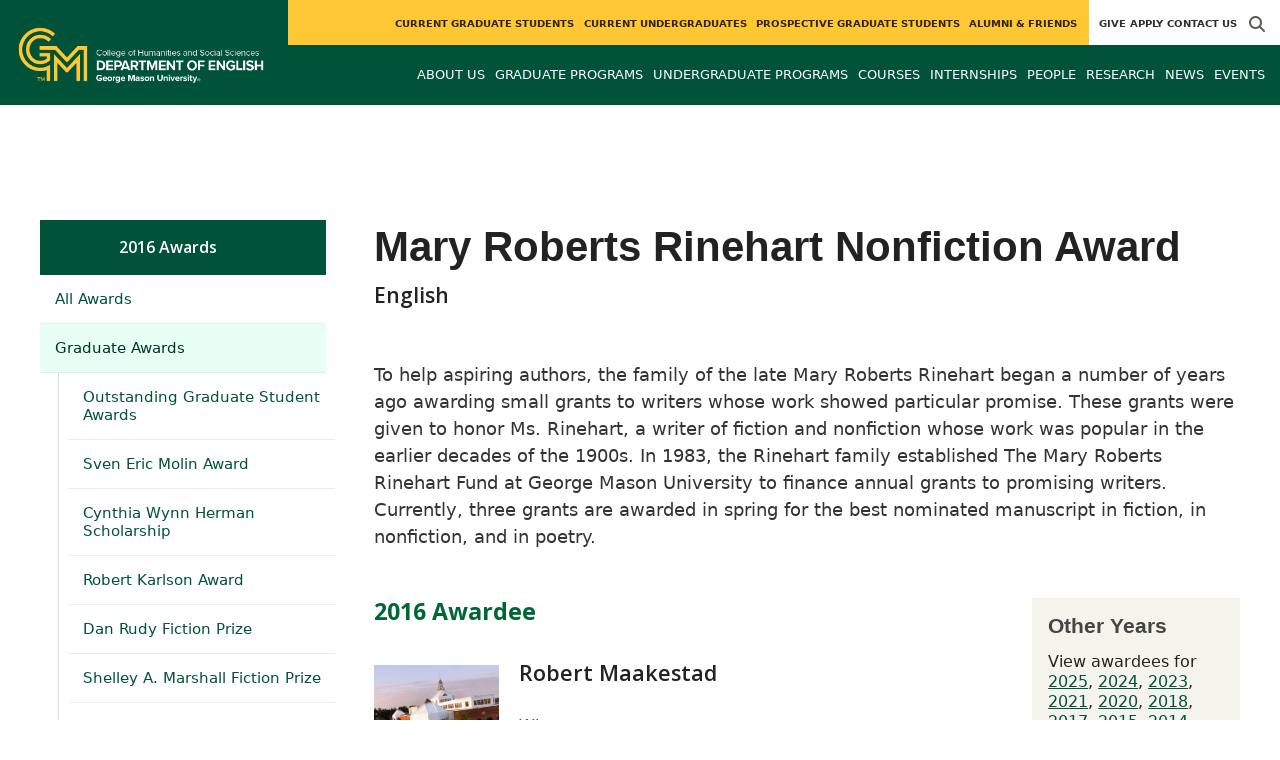

--- FILE ---
content_type: text/html; charset=utf-8
request_url: https://english.gmu.edu/awards/128?year=2016
body_size: 8962
content:
<!DOCTYPE HTML>
<html lang="en">
<head>

  <!--[if lt IE 10]>
  <script src="/assets/html5shiv-printshiv-1d0fe84e9c400d25226fbb100dfc491729804bad9d227815791397a772a6ccdc.js" asynch="true"></script>
  <![endif]-->
  <meta charset="utf-8" />
  <meta http-equiv="X-UA-Compatible" content="IE=edge">
  <!-- <meta http-equiv="X-UA-Compatible" content="IE=edge,chrome=1"> -->
  <meta name="viewport" content="width=device-width,initial-scale=1" />
  


  <link rel="apple-touch-icon" sizes="180x180" href="/apple-touch-icon.png">
  <link rel="icon" type="image/png" sizes="32x32" href="/favicon-32x32.png">
  <link rel="icon" type="image/png" sizes="16x16" href="/favicon-16x16.png">
  <meta name="msapplication-TileColor" content="#da532c">
  <meta name="theme-color" content="#ffffff">


  <!-- *** WEB FONTS *** -->
  <!--[if IE]>
  <link rel='preload' href='https://fonts.googleapis.com/css?family=Istok+Web' rel='stylesheet' as='font'>
  <link rel='preload' href='https://fonts.googleapis.com/css?family=Istok+Web:400italic' rel='stylesheet' as='font'>
  <link rel='preload' href='https://fonts.googleapis.com/css?family=Istok+Web:700' rel='stylesheet' as='font'>
  <link rel='preload' href='https://fonts.googleapis.com/css?family=Istok+Web:700italic' rel='stylesheet' as='font'>
  <![endif]-->

  <link rel="stylesheet" href="/assets/mason2024/application-5f815ddbcc0716290499bb761fe6f7fe8efa809306339fb85d5695ce74b0b19d.css" media="all" />
  <script type="importmap" data-turbo-track="reload">{
  "imports": {
    "application": "/assets/application-4b34addc893d2010defe97321368b6659ffb56145f2829c2b2c4cb0f5eaca21b.js",
    "@hotwired/turbo-rails": "/assets/turbo.min-41b4e28a9fe07bbbf2274d0ba9af26a87ff21f4fdb54a7978df9a6320decb39a.js",
    "@hotwired/stimulus": "/assets/stimulus.min-db071f6abc13bd6dcc6bb5e9ef6cb5b8ac23c9428c059f7e8d602325937dde40.js",
    "@hotwired/stimulus-loading": "/assets/stimulus-loading-9baa52ea3b2eb0f7e14ff9ae46eab356ff4331366fa1dbfe77cc1993bffd48e6.js",
    "bootstrap": "/assets/bootstrap.min-4a21b50fd84e03268f98bedab3c4e191c11e768f52d5eef40e5f824a6564bb19.js",
    "@popperjs/core": "/assets/popper-ad8a553b382f4f6b0a772106f9f399ebcf6cab360d1d8349ee26deeb79b88345.js",
    "admin_application": "/assets/admin_application-aef29384a4a8382c45f792034305dfea7e80546eb0e250a4390bd634185e7b90.js",
    "front_application": "/assets/front_application-0a3ee4b5236c03ebcc2385e290e93e87e17fd1cf486bcb6677b07b9297365fd4.js",
    "clipboard": "/assets/clipboard-12b5490ae96a15145495b9f677e20b8ad098476b49ac1a63582266879a0156e7.js",
    "controllers/application": "/assets/controllers/application-48e8b4d3dfcce7f7f8225f64dfd4717ff1874643325602d9eed09ad17b95cb76.js",
    "controllers/hello_controller": "/assets/controllers/hello_controller-5e545fa92cdc41ea2e6870cfbea018726fae4680ea0a8820832957dbdd46d65f.js",
    "controllers": "/assets/controllers/index-d3bed66b3a37b8fb69ca3314e202b85db13e3b837c8fb5657366f5aadec7c851.js",
    "controllers/search_form_controller": "/assets/controllers/search_form_controller-c1693f6957fe2a29d80628f0d4922eaa4a3043fda6921dc07ca2c1cbd8f0c87a.js",
    "controllers/submit_form_controller": "/assets/controllers/submit_form_controller-c7019c38316d3552c4c3f945bc52decc0b23d701d273cc673dc0c7b7945fe64d.js",
    "controllers/tinymce_controller": "/assets/controllers/tinymce_controller-aaad6dd41a32ba286cfeceb59ca8633f55f4cf7e72d3b43716c80405b33de93b.js"
  }
}</script>
<link rel="modulepreload" href="/assets/application-4b34addc893d2010defe97321368b6659ffb56145f2829c2b2c4cb0f5eaca21b.js">
<link rel="modulepreload" href="/assets/turbo.min-41b4e28a9fe07bbbf2274d0ba9af26a87ff21f4fdb54a7978df9a6320decb39a.js">
<link rel="modulepreload" href="/assets/stimulus.min-db071f6abc13bd6dcc6bb5e9ef6cb5b8ac23c9428c059f7e8d602325937dde40.js">
<link rel="modulepreload" href="/assets/stimulus-loading-9baa52ea3b2eb0f7e14ff9ae46eab356ff4331366fa1dbfe77cc1993bffd48e6.js">
<link rel="modulepreload" href="/assets/bootstrap.min-4a21b50fd84e03268f98bedab3c4e191c11e768f52d5eef40e5f824a6564bb19.js">
<link rel="modulepreload" href="/assets/popper-ad8a553b382f4f6b0a772106f9f399ebcf6cab360d1d8349ee26deeb79b88345.js">
<script src="/assets/es-module-shims.min-f39ec8b2348eca992283040893961fcedcce46c585c1c0071b7ee0f32dd56922.js" async="async" data-turbo-track="reload"></script>
<script type="module">import "application"</script>
  <script type="module">import "front_application"</script>

  <link rel="stylesheet" href="https://cdnjs.cloudflare.com/ajax/libs/OwlCarousel2/2.3.4/assets/owl.carousel.css" integrity="sha512-UTNP5BXLIptsaj5WdKFrkFov94lDx+eBvbKyoe1YAfjeRPC+gT5kyZ10kOHCfNZqEui1sxmqvodNUx3KbuYI/A==" crossorigin="anonymous" referrerpolicy="no-referrer" />

  <script defer src="https://cdnjs.cloudflare.com/ajax/libs/OwlCarousel2/2.3.4/owl.carousel.min.js" integrity="sha512-bPs7Ae6pVvhOSiIcyUClR7/q2OAsRiovw4vAkX+zJbw3ShAeeqezq50RIIcIURq7Oa20rW2n2q+fyXBNcU9lrw==" crossorigin="anonymous" referrerpolicy="no-referrer"></script>

    <!--Make sure this links to analytics-->
        <!-- Google Tag Manager GA4 -->
        <script>(function(w,d,s,l,i){w[l]=w[l]||[];w[l].push({'gtm.start':
                  new Date().getTime(),event:'gtm.js'});var f=d.getElementsByTagName(s)[0],
          j=d.createElement(s),dl=l!='dataLayer'?'&l='+l:'';j.async=true;j.src=
          'https://www.googletagmanager.com/gtm.js?id='+i+dl;f.parentNode.insertBefore(j,f);
        })(window,document,'script','dataLayer','GTM-NH7S278');</script>
        <!-- End Google Tag Manager -->

  <title>English | Mary Roberts Rinehart Nonfiction Award</title>
    <link href="https://english.gmu.edu/awards/128?year=2016" rel="canonical" />
  <link rel="alternate" type="application/atom+xml" title="ATOM" href="/feed" />
  <meta property="fb:app_id" content="308196929201214" />
<meta property="fb:admins" content="545039898" />

<meta property="og:site_name" content="English" />
<meta property="og:url" content="https://english.gmu.edu/awards/128?year=2016" />
<meta property="og:type" content="article" />

<meta property="og:image" content="https://chss.gmu.edu/assets/plaza-statue-512x512-7ea5e31007262e764dec0cb5e6d9a1f04a165ad05aed2b33bd7db4e8ecacd807.png" />



  <meta name="apple-mobile-web-app-capable" content="yes">
</head>

<body id="english">
        <!-- Google Tag Manager GA4 (noscript) -->
      <noscript><iframe src="https://www.googletagmanager.com/ns.html?id=GTM-NH7S278"
                        height="0" width="0" style="display:none;visibility:hidden"></iframe></noscript>
      <!-- End Google Tag Manager (noscript) -->

  <div id="cookies-eu-banner" style="display: none;">
  <div id="cookies-eu-text">We use cookies and similar technologies to improve your website experience and help us understand how you use our website. By continuing to use this website, you consent to the usage of cookies. Learn more about our <a href="https://www.gmu.edu/about-mason/internet-privacy" target="_blank" title="George Mason University Privacy Statement" class="cookies-eu-link">Privacy Statement</a> and <a href="https://www.gmu.edu/cookie-policy" target="_blank" title="George Mason University Cookie Policy" class="cookies-eu-link">Cookie Policy</a>.</div>
  <div id="cookies-eu-link-group">
    <button id="cookies-eu-accept">Agree</button>
    <button id="cookies-eu-reject">Decline Non-Essential Cookies</button>
  </div>
</div>
  

<header id="header-section">
  <nav class="home-nav">
    <div class="container-fluid">

      <div class="row style-group3">
        <div class="col-md-12 absu-nav-cont">
             <a class="navbar-brand" href="/" aria-label="Visit English homepage">
               <span class="logo-back">
                 <img alt="English Logo" class="brandlogo" src="/assets/logos/english-tagline-fc6ed0bb50df17a73522575af68943cc540c786032dc340d4dfc450c33404567.png" />
               </span>
             </a>
          <div id="myNav2" class="overlay2">
            <a class="closebtn2" onclick="closeNav2()" aria-label="close search">&times;</a>
            <div class="overlay-content2">
              <form method="get" action="/searches" role="search">
                <input class="mainsearch" type="text" placeholder="Search" name="searchFor" title="Enter search terms">
              </form>
            </div>
          </div>








        <style>
            @media (min-width: 1200px) and (max-width: 1400px) {
                .style-group3 .absu-nav-cont .navbar-brand .logo-back {
                    width: 18em;
                }
                .style-group3 .absu-nav-cont .navbar-brand .logo-back img {
                    width: 266px;
                    margin-left: 0.5em;
                    top: 17px;
                }
            }
        </style>




        <div class="mobile-comp-container">
          <span class="hbuttonout2" onclick="openNav2()" aria-controls="myNav2"><i class="fa-solid fa-magnifying-glass hbuttons2"></i></span>
          <button id="mobile-burger" class="navbar-toggler" type="button" data-bs-toggle="" data-bs-target="#navbarSupportedContent" aria-controls="navbarSupportedContent" aria-expanded="false" aria-label="Toggle navigation three">
              <i class="fa-solid fa-bars"></i>
          </button>
        </div>
        </div>
          <div class="col-md-12 navbars-tog second-nav" aria-labelledby="audience Site Navigation">
        <ul class="utility-nav-sites">
          <li class="nav-item"><a class="donate nav-link" href="http://advancement.gmu.edu/iss15">Give</a></li>
          <li class="nav-item"><a class="nav-link" href="/apply">Apply</a></li>
          
          <li class="nav-item"><a class="nav-link" href="/contact">Contact Us</a></li>
          
          
            <li class="nav-item search-item2">
              <a class="hbuttonout nav-link" onclick="openNav2()"><i class="fa-solid fa-magnifying-glass hbuttons"></i></a>
            </li>
        </ul>
    <ul class="nav-list-ul">
      <li title="Current Graduate Students" class="nav-item dropdown">
        <a class="nav-link dropdown-toggle" href="/graduate" role="button" aria-expanded="false">
          Current Graduate Students
        </a>
        </li>
      <li title="Current Undergraduates" class="nav-item dropdown">
        <a class="nav-link dropdown-toggle" href="/undergraduate" role="button" aria-expanded="false">
          Current Undergraduates
        </a>
        </li>
      <li title="Prospective Graduate Students" class="nav-item dropdown">
        <a class="nav-link dropdown-toggle" href="/prospective" role="button" aria-expanded="false">
          Prospective Graduate Students
        </a>
        </li>
      <li title="Alumni &amp; Friends" class="nav-item dropdown">
        <a class="nav-link dropdown-toggle" href="/alumni" role="button" aria-expanded="false">
          Alumni &amp; Friends
        </a>
        </li>
    </ul>
  </div>

  <ul class="mobile_second-nav" aria-labelledby="audience ">
    <li title="Current Graduate Students" class="mobile_menu_list_item">
        <a href="/graduate" class="mobile_menu_list_link">Current Graduate Students</a>
    </li>
    <li title="Current Undergraduates" class="mobile_menu_list_item">
        <a href="/undergraduate" class="mobile_menu_list_link">Current Undergraduates</a>
    </li>
    <li title="Prospective Graduate Students" class="mobile_menu_list_item">
        <a href="/prospective" class="mobile_menu_list_link">Prospective Graduate Students</a>
    </li>
    <li title="Alumni &amp; Friends" class="mobile_menu_list_item">
        <a href="/alumni" class="mobile_menu_list_link">Alumni &amp; Friends</a>
    </li>
  </ul>

      

          <div class="col-md-12 navbars-tog first-nav" aria-labelledby="main Site Navigation">
    <ul class="nav-list-ul">
      <li title="About Us" class="nav-item dropdown">
        <a class="nav-link dropdown-toggle" href="https://english.gmu.edu/about-us" role="button" aria-expanded="false">
          About Us
        </a>
          <ul class="dropdown-menu dropdown-menu-end">
                  <li>
                    <a class="dropdown-item" href="https://english.gmu.edu/about-us/illuminate-your-creativity">
                      Illuminate Your Creativity
                    </a>
                  </li>
                  <li>
                    <a class="dropdown-item" href="https://english.gmu.edu/about-us/engage-your-world">
                      Engage Your World
                    </a>
                  </li>
                  <li>
                    <a class="dropdown-item" href="https://english.gmu.edu/about-us/overview">
                      Write Your Future
                    </a>
                  </li>
                  <li>
                    <a class="dropdown-item" href="/masonoutloud">
                      Mason Out Loud
                    </a>
                  </li>
          </ul>
        </li>
      <li title="Graduate Programs" class="nav-item dropdown">
        <a class="nav-link dropdown-toggle" href="https://english.gmu.edu/graduate-programs" role="button" aria-expanded="false">
          Graduate Programs
        </a>
          <ul class="dropdown-menu dropdown-menu-end">
                  <li>
                    <a class="dropdown-item" href="/programs/la-phd-ling">
                      PhD in Linguistics
                    </a>
                  </li>
                  <li>
                    <a class="dropdown-item" href="/programs/la-phd-wrtr">
                      PhD in Writing and Rhetoric
                    </a>
                  </li>
                  <li>
                    <a class="dropdown-item" href="/programs/la-mfa-cw">
                      MFA in Creative Writing
                    </a>
                  </li>
                  <li>
                    <a class="dropdown-item" href="/programs/la-ma-engl">
                      MA in English
                    </a>
                  </li>
                  <li>
                    <a class="dropdown-item" href="https://folklore.gmu.edu/programs/LA-MA-ACEL-ENGL-FLKS">
                      Accelerated MA in English (Concentration in Folklore Studies)
                    </a>
                  </li>
                  <li>
                    <a class="dropdown-item" href="/programs/la-ma-acel-engl">
                      Accelerated MA in English (Concentration in Linguistics)
                    </a>
                  </li>
                  <li>
                    <a class="dropdown-item" href="https://english.gmu.edu/graduate-programs#certificate">
                      Certificates
                    </a>
                  </li>
          </ul>
        </li>
      <li title="Undergraduate Programs" class="nav-item dropdown">
        <a class="nav-link dropdown-toggle" href="https://english.gmu.edu/undergraduate-programs" role="button" aria-expanded="false">
          Undergraduate Programs
        </a>
          <ul class="dropdown-menu dropdown-menu-end">
                  <li>
                    <a class="dropdown-item" href="/programs/la-ba-engl">
                      BA in English
                    </a>
                  </li>
                  <li>
                    <a class="dropdown-item" href="http://creativewriting.gmu.edu/programs/la-bfa-cw">
                      BFA in Creative Writing
                    </a>
                  </li>
                  <li>
                    <a class="dropdown-item" href="https://english.gmu.edu/undergraduate-programs#minor">
                      Minors
                    </a>
                  </li>
                  <li>
                    <a class="dropdown-item" href="http://composition.gmu.edu">
                      Composition Program
                    </a>
                  </li>
          </ul>
        </li>
      <li title="Courses" class="nav-item dropdown">
        <a class="nav-link dropdown-toggle" href="https://english.gmu.edu/course_sections" role="button" aria-expanded="false">
          Courses
        </a>
          <ul class="dropdown-menu dropdown-menu-end">
                  <li>
                    <a class="dropdown-item" href="/course_sections?code=ENGH">
                      English
                    </a>
                  </li>
                  <li>
                    <a class="dropdown-item" href="https://english.gmu.edu/course_sections?term=202170&amp;code=FOLK&amp;term=202170">
                      Folklore
                    </a>
                  </li>
                  <li>
                    <a class="dropdown-item" href="/course_sections?code=LING">
                      Linguistics
                    </a>
                  </li>
          </ul>
        </li>
      <li title="Internships" class="nav-item dropdown">
        <a class="nav-link dropdown-toggle" href="https://english.gmu.edu/internships" role="button" aria-expanded="false">
          Internships
        </a>
          <ul class="dropdown-menu dropdown-menu-end">
                  <li>
                    <a class="dropdown-item" href="https://english.gmu.edu/internships/for-students-seeking-internships">
                      For Students Seeking Internships
                    </a>
                  </li>
                  <li>
                    <a class="dropdown-item" href="https://english.gmu.edu/internships/about-engh-459-504">
                      About ENGH 459/504
                    </a>
                  </li>
                  <li>
                    <a class="dropdown-item" href="https://english.gmu.edu/internships/for-faculty">
                      For Faculty
                    </a>
                  </li>
          </ul>
        </li>
      <li title="People" class="nav-item dropdown">
        <a class="nav-link dropdown-toggle" href="/people" role="button" aria-expanded="false">
          People
        </a>
        </li>
      <li title="Research" class="nav-item dropdown">
        <a class="nav-link dropdown-toggle" href="https://english.gmu.edu/research" role="button" aria-expanded="false">
          Research
        </a>
        </li>
      <li title="News" class="nav-item dropdown">
        <a class="nav-link dropdown-toggle" href="https://english.gmu.edu/articles" role="button" aria-expanded="false">
          News
        </a>
          <ul class="dropdown-menu dropdown-menu-end">
              <li><a class="dropdown-item" aria-label="Accolades Article Listing" href="/articles/category/accolades">Accolades</a></li>
              <li><a class="dropdown-item" aria-label="Alumni News Article Listing" href="/articles/category/alumni-news">Alumni News</a></li>
              <li><a class="dropdown-item" aria-label="Faculty Afoot Article Listing" href="/articles/category/faculty-afoot">Faculty Afoot</a></li>
              <li><a class="dropdown-item" aria-label="Headlines Article Listing" href="/articles/category/headlines">Headlines</a></li>
              <li><a class="dropdown-item" aria-label="In The Media Article Listing" href="/articles/category/in-the-media">In The Media</a></li>
              <li><a class="dropdown-item" aria-label="Publications Article Listing" href="/articles/category/publications">Publications</a></li>
          </ul>
        </li>
      <li title="Events" class="nav-item dropdown">
        <a class="nav-link dropdown-toggle" href="https://english.gmu.edu/events" role="button" aria-expanded="false">
          Events
        </a>
          <ul class="dropdown-menu dropdown-menu-end">
            <li>
              <a class="dropdown-item" href="/events">All Upcoming</a>
            </li>
              <li><a class="dropdown-item" href="/events/past">Past Events</a></li>
              <li><a class="dropdown-item" href="/events/chss"><span>Events on Other Sites</span></a></li>
          </ul>
        </li>
    </ul>
  </div>

  <ul class="mobile_first-nav" aria-labelledby="main ">
    <li title="About Us" class="mobile_menu_list_item">
        <div class="link_and_icon_cont">
          <a href="https://english.gmu.edu/about-us" class="mobile_menu_list_link" style="display:block">About Us</a>
          <i class="fa-solid fa-plus rotate"></i>
        </div>
        <ul class="mobile_submenu_list_cont">
              <li class="mobile_submenu_list_item">
                <a href="https://english.gmu.edu/about-us/illuminate-your-creativity" class="mobile_submenu_list_link">Illuminate Your Creativity</a>
              </li>
              <li class="mobile_submenu_list_item">
                <a href="https://english.gmu.edu/about-us/engage-your-world" class="mobile_submenu_list_link">Engage Your World</a>
              </li>
              <li class="mobile_submenu_list_item">
                <a href="https://english.gmu.edu/about-us/overview" class="mobile_submenu_list_link">Write Your Future</a>
              </li>
              <li class="mobile_submenu_list_item">
                <a href="/masonoutloud" class="mobile_submenu_list_link">Mason Out Loud</a>
              </li>
        </ul>
    </li>
    <li title="Graduate Programs" class="mobile_menu_list_item">
        <div class="link_and_icon_cont">
          <a href="https://english.gmu.edu/graduate-programs" class="mobile_menu_list_link" style="display:block">Graduate Programs</a>
          <i class="fa-solid fa-plus rotate"></i>
        </div>
        <ul class="mobile_submenu_list_cont">
              <li class="mobile_submenu_list_item">
                <a href="/programs/la-phd-ling" class="mobile_submenu_list_link">PhD in Linguistics</a>
              </li>
              <li class="mobile_submenu_list_item">
                <a href="/programs/la-phd-wrtr" class="mobile_submenu_list_link">PhD in Writing and Rhetoric</a>
              </li>
              <li class="mobile_submenu_list_item">
                <a href="/programs/la-mfa-cw" class="mobile_submenu_list_link">MFA in Creative Writing</a>
              </li>
              <li class="mobile_submenu_list_item">
                <a href="/programs/la-ma-engl" class="mobile_submenu_list_link">MA in English</a>
              </li>
              <li class="mobile_submenu_list_item">
                <a href="https://folklore.gmu.edu/programs/LA-MA-ACEL-ENGL-FLKS" class="mobile_submenu_list_link">Accelerated MA in English (Concentration in Folklore Studies)</a>
              </li>
              <li class="mobile_submenu_list_item">
                <a href="/programs/la-ma-acel-engl" class="mobile_submenu_list_link">Accelerated MA in English (Concentration in Linguistics)</a>
              </li>
              <li class="mobile_submenu_list_item">
                <a href="https://english.gmu.edu/graduate-programs#certificate" class="mobile_submenu_list_link">Certificates</a>
              </li>
        </ul>
    </li>
    <li title="Undergraduate Programs" class="mobile_menu_list_item">
        <div class="link_and_icon_cont">
          <a href="https://english.gmu.edu/undergraduate-programs" class="mobile_menu_list_link" style="display:block">Undergraduate Programs</a>
          <i class="fa-solid fa-plus rotate"></i>
        </div>
        <ul class="mobile_submenu_list_cont">
              <li class="mobile_submenu_list_item">
                <a href="/programs/la-ba-engl" class="mobile_submenu_list_link">BA in English</a>
              </li>
              <li class="mobile_submenu_list_item">
                <a href="http://creativewriting.gmu.edu/programs/la-bfa-cw" class="mobile_submenu_list_link">BFA in Creative Writing</a>
              </li>
              <li class="mobile_submenu_list_item">
                <a href="https://english.gmu.edu/undergraduate-programs#minor" class="mobile_submenu_list_link">Minors</a>
              </li>
              <li class="mobile_submenu_list_item">
                <a href="http://composition.gmu.edu" class="mobile_submenu_list_link">Composition Program</a>
              </li>
        </ul>
    </li>
    <li title="Courses" class="mobile_menu_list_item">
        <div class="link_and_icon_cont">
          <a href="https://english.gmu.edu/course_sections" class="mobile_menu_list_link" style="display:block">Courses</a>
          <i class="fa-solid fa-plus rotate"></i>
        </div>
        <ul class="mobile_submenu_list_cont">
              <li class="mobile_submenu_list_item">
                <a href="/course_sections?code=ENGH" class="mobile_submenu_list_link">English</a>
              </li>
              <li class="mobile_submenu_list_item">
                <a href="https://english.gmu.edu/course_sections?term=202170&amp;code=FOLK&amp;term=202170" class="mobile_submenu_list_link">Folklore</a>
              </li>
              <li class="mobile_submenu_list_item">
                <a href="/course_sections?code=LING" class="mobile_submenu_list_link">Linguistics</a>
              </li>
        </ul>
    </li>
    <li title="Internships" class="mobile_menu_list_item">
        <div class="link_and_icon_cont">
          <a href="https://english.gmu.edu/internships" class="mobile_menu_list_link" style="display:block">Internships</a>
          <i class="fa-solid fa-plus rotate"></i>
        </div>
        <ul class="mobile_submenu_list_cont">
              <li class="mobile_submenu_list_item">
                <a href="https://english.gmu.edu/internships/for-students-seeking-internships" class="mobile_submenu_list_link">For Students Seeking Internships</a>
              </li>
              <li class="mobile_submenu_list_item">
                <a href="https://english.gmu.edu/internships/about-engh-459-504" class="mobile_submenu_list_link">About ENGH 459/504</a>
              </li>
              <li class="mobile_submenu_list_item">
                <a href="https://english.gmu.edu/internships/for-faculty" class="mobile_submenu_list_link">For Faculty</a>
              </li>
        </ul>
    </li>
    <li title="People" class="mobile_menu_list_item">
        <a href="/people" class="mobile_menu_list_link">People</a>
    </li>
    <li title="Research" class="mobile_menu_list_item">
        <a href="https://english.gmu.edu/research" class="mobile_menu_list_link">Research</a>
    </li>
    <li title="News" class="mobile_menu_list_item">
        <a href="https://english.gmu.edu/articles" class="mobile_menu_list_link">News</a>
    </li>
    <li title="Events" class="mobile_menu_list_item">
        <a href="https://english.gmu.edu/events" class="mobile_menu_list_link">Events</a>
    </li>
  </ul>

      

        <div class="col-md-12 navbars-tog third-nav">


        </div>
      </div>
    </div>
  </nav>
</header>
  <div id="mySidenav" class="sidenav">
    <button class="close-btn closebtn" id="closeBtn">&times;</button>
    <div class="mobile_menu_list">
        <div class="col-md-12 navbars-tog first-nav" aria-labelledby="main Site Navigation">
    <ul class="nav-list-ul">
      <li title="About Us" class="nav-item dropdown">
        <a class="nav-link dropdown-toggle" href="https://english.gmu.edu/about-us" role="button" aria-expanded="false">
          About Us
        </a>
          <ul class="dropdown-menu dropdown-menu-end">
                  <li>
                    <a class="dropdown-item" href="https://english.gmu.edu/about-us/illuminate-your-creativity">
                      Illuminate Your Creativity
                    </a>
                  </li>
                  <li>
                    <a class="dropdown-item" href="https://english.gmu.edu/about-us/engage-your-world">
                      Engage Your World
                    </a>
                  </li>
                  <li>
                    <a class="dropdown-item" href="https://english.gmu.edu/about-us/overview">
                      Write Your Future
                    </a>
                  </li>
                  <li>
                    <a class="dropdown-item" href="/masonoutloud">
                      Mason Out Loud
                    </a>
                  </li>
          </ul>
        </li>
      <li title="Graduate Programs" class="nav-item dropdown">
        <a class="nav-link dropdown-toggle" href="https://english.gmu.edu/graduate-programs" role="button" aria-expanded="false">
          Graduate Programs
        </a>
          <ul class="dropdown-menu dropdown-menu-end">
                  <li>
                    <a class="dropdown-item" href="/programs/la-phd-ling">
                      PhD in Linguistics
                    </a>
                  </li>
                  <li>
                    <a class="dropdown-item" href="/programs/la-phd-wrtr">
                      PhD in Writing and Rhetoric
                    </a>
                  </li>
                  <li>
                    <a class="dropdown-item" href="/programs/la-mfa-cw">
                      MFA in Creative Writing
                    </a>
                  </li>
                  <li>
                    <a class="dropdown-item" href="/programs/la-ma-engl">
                      MA in English
                    </a>
                  </li>
                  <li>
                    <a class="dropdown-item" href="https://folklore.gmu.edu/programs/LA-MA-ACEL-ENGL-FLKS">
                      Accelerated MA in English (Concentration in Folklore Studies)
                    </a>
                  </li>
                  <li>
                    <a class="dropdown-item" href="/programs/la-ma-acel-engl">
                      Accelerated MA in English (Concentration in Linguistics)
                    </a>
                  </li>
                  <li>
                    <a class="dropdown-item" href="https://english.gmu.edu/graduate-programs#certificate">
                      Certificates
                    </a>
                  </li>
          </ul>
        </li>
      <li title="Undergraduate Programs" class="nav-item dropdown">
        <a class="nav-link dropdown-toggle" href="https://english.gmu.edu/undergraduate-programs" role="button" aria-expanded="false">
          Undergraduate Programs
        </a>
          <ul class="dropdown-menu dropdown-menu-end">
                  <li>
                    <a class="dropdown-item" href="/programs/la-ba-engl">
                      BA in English
                    </a>
                  </li>
                  <li>
                    <a class="dropdown-item" href="http://creativewriting.gmu.edu/programs/la-bfa-cw">
                      BFA in Creative Writing
                    </a>
                  </li>
                  <li>
                    <a class="dropdown-item" href="https://english.gmu.edu/undergraduate-programs#minor">
                      Minors
                    </a>
                  </li>
                  <li>
                    <a class="dropdown-item" href="http://composition.gmu.edu">
                      Composition Program
                    </a>
                  </li>
          </ul>
        </li>
      <li title="Courses" class="nav-item dropdown">
        <a class="nav-link dropdown-toggle" href="https://english.gmu.edu/course_sections" role="button" aria-expanded="false">
          Courses
        </a>
          <ul class="dropdown-menu dropdown-menu-end">
                  <li>
                    <a class="dropdown-item" href="/course_sections?code=ENGH">
                      English
                    </a>
                  </li>
                  <li>
                    <a class="dropdown-item" href="https://english.gmu.edu/course_sections?term=202170&amp;code=FOLK&amp;term=202170">
                      Folklore
                    </a>
                  </li>
                  <li>
                    <a class="dropdown-item" href="/course_sections?code=LING">
                      Linguistics
                    </a>
                  </li>
          </ul>
        </li>
      <li title="Internships" class="nav-item dropdown">
        <a class="nav-link dropdown-toggle" href="https://english.gmu.edu/internships" role="button" aria-expanded="false">
          Internships
        </a>
          <ul class="dropdown-menu dropdown-menu-end">
                  <li>
                    <a class="dropdown-item" href="https://english.gmu.edu/internships/for-students-seeking-internships">
                      For Students Seeking Internships
                    </a>
                  </li>
                  <li>
                    <a class="dropdown-item" href="https://english.gmu.edu/internships/about-engh-459-504">
                      About ENGH 459/504
                    </a>
                  </li>
                  <li>
                    <a class="dropdown-item" href="https://english.gmu.edu/internships/for-faculty">
                      For Faculty
                    </a>
                  </li>
          </ul>
        </li>
      <li title="People" class="nav-item dropdown">
        <a class="nav-link dropdown-toggle" href="/people" role="button" aria-expanded="false">
          People
        </a>
        </li>
      <li title="Research" class="nav-item dropdown">
        <a class="nav-link dropdown-toggle" href="https://english.gmu.edu/research" role="button" aria-expanded="false">
          Research
        </a>
        </li>
      <li title="News" class="nav-item dropdown">
        <a class="nav-link dropdown-toggle" href="https://english.gmu.edu/articles" role="button" aria-expanded="false">
          News
        </a>
          <ul class="dropdown-menu dropdown-menu-end">
              <li><a class="dropdown-item" aria-label="Accolades Article Listing" href="/articles/category/accolades">Accolades</a></li>
              <li><a class="dropdown-item" aria-label="Alumni News Article Listing" href="/articles/category/alumni-news">Alumni News</a></li>
              <li><a class="dropdown-item" aria-label="Faculty Afoot Article Listing" href="/articles/category/faculty-afoot">Faculty Afoot</a></li>
              <li><a class="dropdown-item" aria-label="Headlines Article Listing" href="/articles/category/headlines">Headlines</a></li>
              <li><a class="dropdown-item" aria-label="In The Media Article Listing" href="/articles/category/in-the-media">In The Media</a></li>
              <li><a class="dropdown-item" aria-label="Publications Article Listing" href="/articles/category/publications">Publications</a></li>
          </ul>
        </li>
      <li title="Events" class="nav-item dropdown">
        <a class="nav-link dropdown-toggle" href="https://english.gmu.edu/events" role="button" aria-expanded="false">
          Events
        </a>
          <ul class="dropdown-menu dropdown-menu-end">
            <li>
              <a class="dropdown-item" href="/events">All Upcoming</a>
            </li>
              <li><a class="dropdown-item" href="/events/past">Past Events</a></li>
              <li><a class="dropdown-item" href="/events/chss"><span>Events on Other Sites</span></a></li>
          </ul>
        </li>
    </ul>
  </div>

  <ul class="mobile_first-nav" aria-labelledby="main ">
    <li title="About Us" class="mobile_menu_list_item">
        <div class="link_and_icon_cont">
          <a href="https://english.gmu.edu/about-us" class="mobile_menu_list_link" style="display:block">About Us</a>
          <i class="fa-solid fa-plus rotate"></i>
        </div>
        <ul class="mobile_submenu_list_cont">
              <li class="mobile_submenu_list_item">
                <a href="https://english.gmu.edu/about-us/illuminate-your-creativity" class="mobile_submenu_list_link">Illuminate Your Creativity</a>
              </li>
              <li class="mobile_submenu_list_item">
                <a href="https://english.gmu.edu/about-us/engage-your-world" class="mobile_submenu_list_link">Engage Your World</a>
              </li>
              <li class="mobile_submenu_list_item">
                <a href="https://english.gmu.edu/about-us/overview" class="mobile_submenu_list_link">Write Your Future</a>
              </li>
              <li class="mobile_submenu_list_item">
                <a href="/masonoutloud" class="mobile_submenu_list_link">Mason Out Loud</a>
              </li>
        </ul>
    </li>
    <li title="Graduate Programs" class="mobile_menu_list_item">
        <div class="link_and_icon_cont">
          <a href="https://english.gmu.edu/graduate-programs" class="mobile_menu_list_link" style="display:block">Graduate Programs</a>
          <i class="fa-solid fa-plus rotate"></i>
        </div>
        <ul class="mobile_submenu_list_cont">
              <li class="mobile_submenu_list_item">
                <a href="/programs/la-phd-ling" class="mobile_submenu_list_link">PhD in Linguistics</a>
              </li>
              <li class="mobile_submenu_list_item">
                <a href="/programs/la-phd-wrtr" class="mobile_submenu_list_link">PhD in Writing and Rhetoric</a>
              </li>
              <li class="mobile_submenu_list_item">
                <a href="/programs/la-mfa-cw" class="mobile_submenu_list_link">MFA in Creative Writing</a>
              </li>
              <li class="mobile_submenu_list_item">
                <a href="/programs/la-ma-engl" class="mobile_submenu_list_link">MA in English</a>
              </li>
              <li class="mobile_submenu_list_item">
                <a href="https://folklore.gmu.edu/programs/LA-MA-ACEL-ENGL-FLKS" class="mobile_submenu_list_link">Accelerated MA in English (Concentration in Folklore Studies)</a>
              </li>
              <li class="mobile_submenu_list_item">
                <a href="/programs/la-ma-acel-engl" class="mobile_submenu_list_link">Accelerated MA in English (Concentration in Linguistics)</a>
              </li>
              <li class="mobile_submenu_list_item">
                <a href="https://english.gmu.edu/graduate-programs#certificate" class="mobile_submenu_list_link">Certificates</a>
              </li>
        </ul>
    </li>
    <li title="Undergraduate Programs" class="mobile_menu_list_item">
        <div class="link_and_icon_cont">
          <a href="https://english.gmu.edu/undergraduate-programs" class="mobile_menu_list_link" style="display:block">Undergraduate Programs</a>
          <i class="fa-solid fa-plus rotate"></i>
        </div>
        <ul class="mobile_submenu_list_cont">
              <li class="mobile_submenu_list_item">
                <a href="/programs/la-ba-engl" class="mobile_submenu_list_link">BA in English</a>
              </li>
              <li class="mobile_submenu_list_item">
                <a href="http://creativewriting.gmu.edu/programs/la-bfa-cw" class="mobile_submenu_list_link">BFA in Creative Writing</a>
              </li>
              <li class="mobile_submenu_list_item">
                <a href="https://english.gmu.edu/undergraduate-programs#minor" class="mobile_submenu_list_link">Minors</a>
              </li>
              <li class="mobile_submenu_list_item">
                <a href="http://composition.gmu.edu" class="mobile_submenu_list_link">Composition Program</a>
              </li>
        </ul>
    </li>
    <li title="Courses" class="mobile_menu_list_item">
        <div class="link_and_icon_cont">
          <a href="https://english.gmu.edu/course_sections" class="mobile_menu_list_link" style="display:block">Courses</a>
          <i class="fa-solid fa-plus rotate"></i>
        </div>
        <ul class="mobile_submenu_list_cont">
              <li class="mobile_submenu_list_item">
                <a href="/course_sections?code=ENGH" class="mobile_submenu_list_link">English</a>
              </li>
              <li class="mobile_submenu_list_item">
                <a href="https://english.gmu.edu/course_sections?term=202170&amp;code=FOLK&amp;term=202170" class="mobile_submenu_list_link">Folklore</a>
              </li>
              <li class="mobile_submenu_list_item">
                <a href="/course_sections?code=LING" class="mobile_submenu_list_link">Linguistics</a>
              </li>
        </ul>
    </li>
    <li title="Internships" class="mobile_menu_list_item">
        <div class="link_and_icon_cont">
          <a href="https://english.gmu.edu/internships" class="mobile_menu_list_link" style="display:block">Internships</a>
          <i class="fa-solid fa-plus rotate"></i>
        </div>
        <ul class="mobile_submenu_list_cont">
              <li class="mobile_submenu_list_item">
                <a href="https://english.gmu.edu/internships/for-students-seeking-internships" class="mobile_submenu_list_link">For Students Seeking Internships</a>
              </li>
              <li class="mobile_submenu_list_item">
                <a href="https://english.gmu.edu/internships/about-engh-459-504" class="mobile_submenu_list_link">About ENGH 459/504</a>
              </li>
              <li class="mobile_submenu_list_item">
                <a href="https://english.gmu.edu/internships/for-faculty" class="mobile_submenu_list_link">For Faculty</a>
              </li>
        </ul>
    </li>
    <li title="People" class="mobile_menu_list_item">
        <a href="/people" class="mobile_menu_list_link">People</a>
    </li>
    <li title="Research" class="mobile_menu_list_item">
        <a href="https://english.gmu.edu/research" class="mobile_menu_list_link">Research</a>
    </li>
    <li title="News" class="mobile_menu_list_item">
        <a href="https://english.gmu.edu/articles" class="mobile_menu_list_link">News</a>
    </li>
    <li title="Events" class="mobile_menu_list_item">
        <a href="https://english.gmu.edu/events" class="mobile_menu_list_link">Events</a>
    </li>
  </ul>

      

        <div class="col-md-12 navbars-tog second-nav" aria-labelledby="audience Site Navigation">
        <ul class="utility-nav-sites">
          <li class="nav-item"><a class="donate nav-link" href="http://advancement.gmu.edu/iss15">Give</a></li>
          <li class="nav-item"><a class="nav-link" href="/apply">Apply</a></li>
          
          <li class="nav-item"><a class="nav-link" href="/contact">Contact Us</a></li>
          
          
            <li class="nav-item search-item2">
              <a class="hbuttonout nav-link" onclick="openNav2()"><i class="fa-solid fa-magnifying-glass hbuttons"></i></a>
            </li>
        </ul>
    <ul class="nav-list-ul">
      <li title="Current Graduate Students" class="nav-item dropdown">
        <a class="nav-link dropdown-toggle" href="/graduate" role="button" aria-expanded="false">
          Current Graduate Students
        </a>
        </li>
      <li title="Current Undergraduates" class="nav-item dropdown">
        <a class="nav-link dropdown-toggle" href="/undergraduate" role="button" aria-expanded="false">
          Current Undergraduates
        </a>
        </li>
      <li title="Prospective Graduate Students" class="nav-item dropdown">
        <a class="nav-link dropdown-toggle" href="/prospective" role="button" aria-expanded="false">
          Prospective Graduate Students
        </a>
        </li>
      <li title="Alumni &amp; Friends" class="nav-item dropdown">
        <a class="nav-link dropdown-toggle" href="/alumni" role="button" aria-expanded="false">
          Alumni &amp; Friends
        </a>
        </li>
    </ul>
  </div>

  <ul class="mobile_second-nav" aria-labelledby="audience ">
    <li title="Current Graduate Students" class="mobile_menu_list_item">
        <a href="/graduate" class="mobile_menu_list_link">Current Graduate Students</a>
    </li>
    <li title="Current Undergraduates" class="mobile_menu_list_item">
        <a href="/undergraduate" class="mobile_menu_list_link">Current Undergraduates</a>
    </li>
    <li title="Prospective Graduate Students" class="mobile_menu_list_item">
        <a href="/prospective" class="mobile_menu_list_link">Prospective Graduate Students</a>
    </li>
    <li title="Alumni &amp; Friends" class="mobile_menu_list_item">
        <a href="/alumni" class="mobile_menu_list_link">Alumni &amp; Friends</a>
    </li>
  </ul>

      

      <ul class="mobile_menu_list_utility">
        <li class="nav-item"><a class="donate nav-link" href="http://advancement.gmu.edu/iss15">Give</a></li>
        <li class="nav-item"><a class="nav-link" href="/apply">Apply</a></li>
        
        <li class="nav-item"><a class="nav-link" href="/contact">Contact Us</a></li>
        
      </ul>
    </div>
  </div>

      <div class="main-container" id="top-container">
        <div class="wrapper clearfix" role="main">
           
          <section id="mainContent">
	
	<nav id="section-nav">

  <div>
    <a class="tab" href="/awards?year=2016">2016 Awards</a>

    <button class="btn sidenav_button" type="button" data-bs-toggle="collapse" data-bs-target="#sidenav" aria-expanded="false" aria-controls="sidenav" aria-label="toggle-sidenav">
      <i class="fa-solid fa-chevron-down rotate2"></i>
    </button>
  </div>


  <div class="collapse" id="collapse_sidenav">
    <ul id="article-type" class="adaptive-nav">
      <li class="tab">
        <a class="sidebar_link" href="/awards?year=2016"><span>All Awards</span></a>
      </li>
        <li class="tab active">
          <a class="sidebar_link" href="/awards?classification=graduate&amp;year=2016"><span>Graduate Awards</span></a>
          <ul class="sub_sidenav_ul">
              <li class="tab">
                <a href="/awards/91?year=2016"><span>Outstanding Graduate Student Awards</span></a>
              </li>
              <li class="tab">
                <a href="/awards/85?year=2016"><span>Sven Eric Molin Award</span></a>
              </li>
              <li class="tab">
                <a href="/awards/89?year=2016"><span>Cynthia Wynn Herman Scholarship</span></a>
              </li>
              <li class="tab">
                <a href="/awards/81?year=2016"><span>Robert Karlson Award</span></a>
              </li>
              <li class="tab">
                <a href="/awards/125?year=2016"><span>Dan Rudy Fiction Prize</span></a>
              </li>
              <li class="tab">
                <a href="/awards/126?year=2016"><span>Shelley A. Marshall Fiction Prize</span></a>
              </li>
              <li class="tab">
                <a href="/awards/127?year=2016"><span>Mary Roberts Rinehart Fiction Award</span></a>
              </li>
              <li class="tab active">
                <a href="/awards/128?year=2016"><span>Mary Roberts Rinehart Nonfiction Award</span></a>
              </li>
              <li class="tab">
                <a href="/awards/129?year=2016"><span>Mary Roberts Rinehart Poetry Award</span></a>
              </li>
              <li class="tab">
                <a href="/awards/130?year=2016"><span>Mark Craver Poetry Award</span></a>
              </li>
              <li class="tab">
                <a href="/awards/131?year=2016"><span>Virginia Downs EcoPoetry Award</span></a>
              </li>
              <li class="tab">
                <a href="/awards/132?year=2016"><span>Joseph A. Lohman III Poetry Prize</span></a>
              </li>
              <li class="tab">
                <a href="/awards/441?year=2016"><span>Tutor of the Year</span></a>
              </li>
          </ul>
        </li>
        <li class="tab">
          <a class="sidebar_link" href="/awards?classification=undergraduate&amp;year=2016"><span>Undergraduate Awards</span></a>
          <ul class="sub_sidenav_ul">
              <li class="subnav sub_sidenav_li">
                <a href="/awards/83?year=2016"><span>Outstanding Graduating Senior in Honors</span></a>
              </li>
              <li class="subnav sub_sidenav_li">
                <a href="/awards/90?year=2016"><span>James L. Jackson Award</span></a>
              </li>
              <li class="subnav sub_sidenav_li">
                <a href="/awards/92?year=2016"><span>Aileen Walls Award</span></a>
              </li>
              <li class="subnav sub_sidenav_li">
                <a href="/awards/94?year=2016"><span>Dr. Barry Berkey Personal Essay Award</span></a>
              </li>
              <li class="subnav sub_sidenav_li">
                <a href="/awards/165?year=2016"><span>Graduation with Honors in English</span></a>
              </li>
              <li class="subnav sub_sidenav_li">
                <a href="/awards/436?year=2016"><span>OLLI-Mason Scholarship</span></a>
              </li>
          </ul>
        </li>
    </ul>
  </div>
</nav>

	<div class="zoneContentArea" id="containerZoneContentArea" >
    <h1 class="award-page-title">
    	Mary Roberts Rinehart Nonfiction Award
			<span class="award-site-subtitle">English</span>
		</h1>

		
		<div class="award-desc"><p>To help aspiring authors, the family of the late Mary Roberts Rinehart began a number of years ago awarding small grants to writers whose work showed particular promise. These grants were given to honor Ms. Rinehart, a writer of fiction and nonfiction whose work was popular in the earlier decades of the 1900s. In 1983, the Rinehart family established The Mary Roberts Rinehart Fund at George Mason University to finance annual grants to promising writers. Currently, three grants are awarded in spring for the best nominated manuscript in fiction, in nonfiction, and in poetry.</p></div>

		<div class="awards-wrapper">
			<div class="awardees-container">
	<h3 class="awardees-year">2016 Awardee</h3>
	
		<div class="awardee-profile">
			<figure class="awardee-headshot">
  <img alt="Robert Maakestad" width="150" src="/assets/placeholders/default_bio-6d5f002576d7c307fc8b33b520e1ecb70038a65dcd2f2d6e4b77fba9015e5657.jpg" />
</figure>
			<h2 class="awardee-name">Robert Maakestad</h2>
			
			
			<div class="awardee-bio">
				<div><p>Winner</p></div>
				
			</div>
		</div>
</div>

		</div>

			<aside id="sidebar" class="award-sidebar">
				<section class="zone2Bottom">
					

						<h2>Other Years</h2>
						<p>View awardees for
							<a title="view 2025 awardees" href="?year=2025">2025</a>, 
							<a title="view 2024 awardees" href="?year=2024">2024</a>, 
							<a title="view 2023 awardees" href="?year=2023">2023</a>, 
							<a title="view 2021 awardees" href="?year=2021">2021</a>, 
							<a title="view 2020 awardees" href="?year=2020">2020</a>, 
							<a title="view 2018 awardees" href="?year=2018">2018</a>, 
							<a title="view 2017 awardees" href="?year=2017">2017</a>, 
							<a title="view 2015 awardees" href="?year=2015">2015</a>, 
							<a title="view 2014 awardees" href="?year=2014">2014</a>, 
							<a title="view 2013 awardees" href="?year=2013">2013</a>, 
							<a title="view 2011 awardees" href="?year=2011">2011</a>, 
							<a title="view 2010 awardees" href="?year=2010">2010</a>
						</p>
				</section>
			</aside>

		<style type="text/css" media="screen">

  .printfriendly a img  {
    margin: 0 0 0 -4px !important;
    margin-right: 6px !important;
    display:inline-block;
    box-shadow: none;
    -webkit-box-shadow: none;
    -moz-box-shadow: none;
  }
</style>

<div>
  
</div>

	</div>
	
</section>
        </div> <!-- end .wrapper from home.html -->
      </div> <!-- end #main-container from home.html -->



<footer id="footer-section">
  <div class="container">
  <!-- Middle first row -->
  <div class="row middle-row">
      <div class="col-lg-6">
        <div class="footer-branding">
            <div class="chss">
              <a href="https://chss.gmu.edu" aria-label="College of Humanities and Social Sciences homepage">
                <img alt="College of Humanities and Social Sciences Logo" src="/assets/logos/chss-logo-2024-d27216dba60b058e2dbe9cb7f2f7dea30eeaa497c45c13bbdba5dd3d43d92ebd.png" />
              </a>
            </div>
          <hr style="width: 56%;">
          <div class="branding-titles">
  <p class="brdnftr">
    <a href="https://english.gmu.edu">
      <i class="fa-solid fa-house-chimney footer-site-icon"></i>
      English
    </a>
<!--      <a href="">-->
<!--        <i class="fa-solid fa- footer-site-icon"></i>-->
<!--      </a>-->
<!--      <a href="">-->
<!--        <i class="fa-solid fa- footer-site-icon"></i>-->
<!--      </a>-->
<!--      <a href="">-->
<!--        <i class="fa-solid fa- footer-site-icon"></i>-->
<!--      </a>-->
  </p>
  <p class="brdnftr locftr">
    <i class="fa-solid fa-location-dot locationgmu footer-site-icon"></i>
    4400 University Drive, 3E4<br>
    Fairfax, VA 22030
  </p>
</div>
        </div>

        <ul class="footer-social-media">
		<li>
			<a href="http://www.x.com/GMU_English" aria-label="X link"><i class="fa-brands fa-x-twitter footer-social-media-icon" aria-hidden="true" title="View us on X"></i></a>
		</li>
		<li>
			<a href="http://www.facebook.com/GMUEnglish" aria-label="facebook link"><i class="fa-brands fa-facebook footer-social-media-icon" aria-hidden="true" title="View us on facebook"></i></a>
		</li>
		<li>
			<a href="http://www.instagram.com/gmu_english" aria-label="instagram link"><i class="fa-brands fa-instagram footer-social-media-icon" aria-hidden="true" title="View us on instagram"></i></a>
		</li>
</ul>


    </div>
    <div class="col-lg-6">
      <div class="row seccolftr">
          <div class="col-lg-6">
              <div>
                <p class="footer-list-title">Contact us</p>
                <ul class="footer-list">
                    <li>
                      <a href="https://www.gmu.edu/campus-maps"><i class="fa-solid fa-location-dot footer-list-item-icon"></i>Horizon Hall, Room 4200<br></a>
                    </li>
                    <li>
                     <a href="tel:+1-703-993-1160"><i class='fa-solid fa-phone footer-list-item-icon' role='presentation'></i>+1-703-993-1160</a>                    </li>
                    <li>
                      <a href="tel:+1-703-993-1161"><i class='fa-solid fa-fax footer-list-item-icon' role='presentation'></i>+1-703-993-1161</a>                    </li>
                    <li>
                      <a href="mailto: english@gmu.edu"><i class="fa-solid fa-envelope footer-list-item-icon" role='presentation'></i>english@gmu.edu</a>
                    </li>
                </ul>
              </div>
        </div>
        <div class="col-lg-6">
          <div>
              <p class="footer-list-title">Quick Links</p>
              <ul class="footer-list">
                <li class="nav-item"><a class="nav-link" href="/apply"><i class="fa-solid fa-pen-to-square footer-list-item-icon"></i>Apply</a></li>
                  <li class="nav-item"><a class="donate nav-link" href="http://advancement.gmu.edu/iss15"><i class='fa-solid fa-hand-holding-hand footer-list-item-icon'></i>Give</a></li>
                <li class="nav-item"><a class="nav-link" href="https://www.gmu.edu/admissions-aid/request-information"><i class='fa-solid fa-circle-info footer-list-item-icon'></i>Request Info</a></li>
                <li>
                  <a href="https://www.gmu.edu" aria-label="Visit the George Mason University homepage"><i class="fa-solid fa-globe footer-list-item-icon"></i>gmu.edu</a>
                </li>
              </ul>
          </div>
        </div>
      </div>
    </div>
  </div>
  <!-- Middle second row "search" -->
    <div class="row">
      <div class="col-lg-12">
        <form method="get" action="/searches" class="searchForm">
          <div class="footer-search">
            <input type="text" name="searchFor" placeholder="Search" size="12" maxlength="150" value="" class="searchbox footer-searchbox" title="Enter search terms" />
          </div>
        </form>
      </div>
    </div>
  
  <!-- Horizontal line separator -->
  <hr>
  <div class="row">
    <p class="copyright">©&nbsp;Copyright 2025 <a href="https://www.gmu.edu" aria-label="Visit the George Mason University homepage" target="_blank">George Mason University</a>. All Rights Reserved. <a href="https://www.gmu.edu/about-mason/internet-privacy" target="_blank">Privacy Statement</a> | <a href="https://accessibility.gmu.edu/" target="_blank">Accessibility</a></p>
  </div>
</div>

</footer>
<script src="/assets/theme2024/theme-01a92ef7c52198069135bcea68940d98cc5938ae2f4dd820482e94116175d5e3.js"></script>

  <script>
      new CookiesEuBanner(function () {

      }, true);
  </script>
  <style>
    @import url(https://fonts.googleapis.com/css?family=Roboto+Slab:400,700,300);
    @import url(https://fonts.googleapis.com/css?family=Open+Sans:300,300italic,400,400italic,600,600italic,700,700italic|Istok+Web:400,700,400italic,700italic);
  </style>
</body>
</html>



--- FILE ---
content_type: application/javascript
request_url: https://english.gmu.edu/assets/controllers/search_form_controller-c1693f6957fe2a29d80628f0d4922eaa4a3043fda6921dc07ca2c1cbd8f0c87a.js
body_size: 111
content:
import{Controller}from"@hotwired/stimulus";export default class extends Controller{static targets=["form"];search(){clearTimeout(this.timeout),this.timeout=setTimeout(()=>{this.formTarget.requestSubmit()},200)}}

--- FILE ---
content_type: application/javascript
request_url: https://english.gmu.edu/assets/popper-ad8a553b382f4f6b0a772106f9f399ebcf6cab360d1d8349ee26deeb79b88345.js
body_size: 7942
content:
!function(e,t){"object"==typeof exports&&"undefined"!=typeof module?t(exports):"function"==typeof define&&define.amd?define(["exports"],t):t((e="undefined"!=typeof globalThis?globalThis:e||self).Popper={})}(this,function(e){"use strict";function t(e){if(null==e)return window;if("[object Window]"!==e.toString()){var t=e.ownerDocument;return t&&t.defaultView||window}return e}function n(e){return e instanceof t(e).Element||e instanceof Element}function r(e){return e instanceof t(e).HTMLElement||e instanceof HTMLElement}function o(e){return"undefined"!=typeof ShadowRoot&&(e instanceof t(e).ShadowRoot||e instanceof ShadowRoot)}function i(){var e=navigator.userAgentData;return null!=e&&e.brands&&Array.isArray(e.brands)?e.brands.map(function(e){return e.brand+"/"+e.version}).join(" "):navigator.userAgent}function a(){return!/^((?!chrome|android).)*safari/i.test(i())}function s(e,o,i){void 0===o&&(o=!1),void 0===i&&(i=!1);var s=e.getBoundingClientRect(),f=1,c=1;o&&r(e)&&(f=e.offsetWidth>0&&z(s.width)/e.offsetWidth||1,c=e.offsetHeight>0&&z(s.height)/e.offsetHeight||1);var p=(n(e)?t(e):window).visualViewport,u=!a()&&i,l=(s.left+(u&&p?p.offsetLeft:0))/f,d=(s.top+(u&&p?p.offsetTop:0))/c,h=s.width/f,m=s.height/c;return{width:h,height:m,top:d,right:l+h,bottom:d+m,left:l,x:l,y:d}}function f(e){var n=t(e);return{scrollLeft:n.pageXOffset,scrollTop:n.pageYOffset}}function c(e){return e?(e.nodeName||"").toLowerCase():null}function p(e){return((n(e)?e.ownerDocument:e.document)||window.document).documentElement}function u(e){return s(p(e)).left+f(e).scrollLeft}function l(e){return t(e).getComputedStyle(e)}function d(e){var t=l(e),n=t.overflow,r=t.overflowX,o=t.overflowY;return/auto|scroll|overlay|hidden/.test(n+o+r)}function h(e,n,o){void 0===o&&(o=!1);var i,a,l=r(n),h=r(n)&&function(e){var t=e.getBoundingClientRect(),n=z(t.width)/e.offsetWidth||1,r=z(t.height)/e.offsetHeight||1;return 1!==n||1!==r}(n),m=p(n),v=s(e,h,o),y={scrollLeft:0,scrollTop:0},g={x:0,y:0};return(l||!l&&!o)&&(("body"!==c(n)||d(m))&&(y=(i=n)!==t(i)&&r(i)?{scrollLeft:(a=i).scrollLeft,scrollTop:a.scrollTop}:f(i)),r(n)?((g=s(n,!0)).x+=n.clientLeft,g.y+=n.clientTop):m&&(g.x=u(m))),{x:v.left+y.scrollLeft-g.x,y:v.top+y.scrollTop-g.y,width:v.width,height:v.height}}function m(e){var t=s(e),n=e.offsetWidth,r=e.offsetHeight;return Math.abs(t.width-n)<=1&&(n=t.width),Math.abs(t.height-r)<=1&&(r=t.height),{x:e.offsetLeft,y:e.offsetTop,width:n,height:r}}function v(e){return"html"===c(e)?e:e.assignedSlot||e.parentNode||(o(e)?e.host:null)||p(e)}function y(e){return["html","body","#document"].indexOf(c(e))>=0?e.ownerDocument.body:r(e)&&d(e)?e:y(v(e))}function g(e,n){var r;void 0===n&&(n=[]);var o=y(e),i=o===(null==(r=e.ownerDocument)?void 0:r.body),a=t(o),s=i?[a].concat(a.visualViewport||[],d(o)?o:[]):o,f=n.concat(s);return i?f:f.concat(g(v(s)))}function b(e){return["table","td","th"].indexOf(c(e))>=0}function x(e){return r(e)&&"fixed"!==l(e).position?e.offsetParent:null}function w(e){for(var n=t(e),a=x(e);a&&b(a)&&"static"===l(a).position;)a=x(a);return a&&("html"===c(a)||"body"===c(a)&&"static"===l(a).position)?n:a||function(e){var t=/firefox/i.test(i());if(/Trident/i.test(i())&&r(e)&&"fixed"===l(e).position)return null;var n=v(e);for(o(n)&&(n=n.host);r(n)&&["html","body"].indexOf(c(n))<0;){var a=l(n);if("none"!==a.transform||"none"!==a.perspective||"paint"===a.contain||-1!==["transform","perspective"].indexOf(a.willChange)||t&&"filter"===a.willChange||t&&a.filter&&"none"!==a.filter)return n;n=n.parentNode}return null}(e)||n}function O(e){function t(e){r.add(e.name),[].concat(e.requires||[],e.requiresIfExists||[]).forEach(function(e){if(!r.has(e)){var o=n.get(e);o&&t(o)}}),o.push(e)}var n=new Map,r=new Set,o=[];return e.forEach(function(e){n.set(e.name,e)}),e.forEach(function(e){r.has(e.name)||t(e)}),o}function j(e,t){var n=t.getRootNode&&t.getRootNode();if(e.contains(t))return!0;if(n&&o(n)){var r=t;do{if(r&&e.isSameNode(r))return!0;r=r.parentNode||r.host}while(r)}return!1}function E(e){return Object.assign({},e,{left:e.x,top:e.y,right:e.x+e.width,bottom:e.y+e.height})}function D(e,r,o){return r===ee?E(function(e,n){var r=t(e),o=p(e),i=r.visualViewport,s=o.clientWidth,f=o.clientHeight,c=0,l=0;if(i){s=i.width,f=i.height;var d=a();(d||!d&&"fixed"===n)&&(c=i.offsetLeft,l=i.offsetTop)}return{width:s,height:f,x:c+u(e),y:l}}(e,o)):n(r)?function(e,t){var n=s(e,!1,"fixed"===t);return n.top=n.top+e.clientTop,n.left=n.left+e.clientLeft,n.bottom=n.top+e.clientHeight,n.right=n.left+e.clientWidth,n.width=e.clientWidth,n.height=e.clientHeight,n.x=n.left,n.y=n.top,n}(r,o):E(function(e){var t,n=p(e),r=f(e),o=null==(t=e.ownerDocument)?void 0:t.body,i=F(n.scrollWidth,n.clientWidth,o?o.scrollWidth:0,o?o.clientWidth:0),a=F(n.scrollHeight,n.clientHeight,o?o.scrollHeight:0,o?o.clientHeight:0),s=-r.scrollLeft+u(e),c=-r.scrollTop;return"rtl"===l(o||n).direction&&(s+=F(n.clientWidth,o?o.clientWidth:0)-i),{width:i,height:a,x:s,y:c}}(p(e)))}function A(e,t,o,i){var a="clippingParents"===t?function(e){var t=g(v(e)),o=["absolute","fixed"].indexOf(l(e).position)>=0&&r(e)?w(e):e;return n(o)?t.filter(function(e){return n(e)&&j(e,o)&&"body"!==c(e)}):[]}(e):[].concat(t),s=[].concat(a,[o]),f=s[0],p=s.reduce(function(t,n){var r=D(e,n,i);return t.top=F(r.top,t.top),t.right=U(r.right,t.right),t.bottom=U(r.bottom,t.bottom),t.left=F(r.left,t.left),t},D(e,f,i));return p.width=p.right-p.left,p.height=p.bottom-p.top,p.x=p.left,p.y=p.top,p}function L(e){return e.split("-")[0]}function P(e){return e.split("-")[1]}function M(e){return["top","bottom"].indexOf(e)>=0?"x":"y"}function k(e){var t,n=e.reference,r=e.element,o=e.placement,i=o?L(o):null,a=o?P(o):null,s=n.x+n.width/2-r.width/2,f=n.y+n.height/2-r.height/2;switch(i){case X:t={x:s,y:n.y-r.height};break;case Y:t={x:s,y:n.y+n.height};break;case G:t={x:n.x+n.width,y:f};break;case J:t={x:n.x-r.width,y:f};break;default:t={x:n.x,y:n.y}}var c=i?M(i):null;if(null!=c){var p="y"===c?"height":"width";switch(a){case Z:t[c]=t[c]-(n[p]/2-r[p]/2);break;case $:t[c]=t[c]+(n[p]/2-r[p]/2)}}return t}function W(e){return Object.assign({},{top:0,right:0,bottom:0,left:0},e)}function B(e,t){return t.reduce(function(t,n){return t[n]=e,t},{})}function H(e,t){void 0===t&&(t={});var r=t,o=r.placement,i=void 0===o?e.placement:o,a=r.strategy,f=void 0===a?e.strategy:a,c=r.boundary,u=void 0===c?"clippingParents":c,l=r.rootBoundary,d=void 0===l?ee:l,h=r.elementContext,m=void 0===h?te:h,v=r.altBoundary,y=void 0!==v&&v,g=r.padding,b=void 0===g?0:g,x=W("number"!=typeof b?b:B(b,Q)),w=m===te?"reference":te,O=e.rects.popper,j=e.elements[y?w:m],D=A(n(j)?j:j.contextElement||p(e.elements.popper),u,d,f),L=s(e.elements.reference),P=k({reference:L,element:O,strategy:"absolute",placement:i}),M=E(Object.assign({},O,P)),H=m===te?M:L,T={top:D.top-H.top+x.top,bottom:H.bottom-D.bottom+x.bottom,left:D.left-H.left+x.left,right:H.right-D.right+x.right},R=e.modifiersData.offset;if(m===te&&R){var S=R[i];Object.keys(T).forEach(function(e){var t=[G,Y].indexOf(e)>=0?1:-1,n=[X,Y].indexOf(e)>=0?"y":"x";T[e]+=S[n]*t})}return T}function T(){for(var e=arguments.length,t=new Array(e),n=0;n<e;n++)t[n]=arguments[n];return!t.some(function(e){return!(e&&"function"==typeof e.getBoundingClientRect)})}function R(e){void 0===e&&(e={});var t=e,r=t.defaultModifiers,o=void 0===r?[]:r,i=t.defaultOptions,a=void 0===i?ie:i;return function(e,t,r){function i(){p.forEach(function(e){return e()}),p=[]}void 0===r&&(r=a);var s,f,c={placement:"bottom",orderedModifiers:[],options:Object.assign({},ie,a),modifiersData:{},elements:{reference:e,popper:t},attributes:{},styles:{}},p=[],u=!1,l={state:c,setOptions:function(r){var s="function"==typeof r?r(c.options):r;i(),c.options=Object.assign({},a,c.options,s),c.scrollParents={reference:n(e)?g(e):e.contextElement?g(e.contextElement):[],popper:g(t)};var f,u,d=function(e){var t=O(e);return oe.reduce(function(e,n){return e.concat(t.filter(function(e){return e.phase===n}))},[])}((f=[].concat(o,c.options.modifiers),u=f.reduce(function(e,t){var n=e[t.name];return e[t.name]=n?Object.assign({},n,t,{options:Object.assign({},n.options,t.options),data:Object.assign({},n.data,t.data)}):t,e},{}),Object.keys(u).map(function(e){return u[e]})));return c.orderedModifiers=d.filter(function(e){return e.enabled}),c.orderedModifiers.forEach(function(e){var t=e.name,n=e.options,r=void 0===n?{}:n,o=e.effect;if("function"==typeof o){var i=o({state:c,name:t,instance:l,options:r}),a=function(){};p.push(i||a)}}),l.update()},forceUpdate:function(){if(!u){var e=c.elements,t=e.reference,n=e.popper;if(T(t,n)){c.rects={reference:h(t,w(n),"fixed"===c.options.strategy),popper:m(n)},c.reset=!1,c.placement=c.options.placement,c.orderedModifiers.forEach(function(e){return c.modifiersData[e.name]=Object.assign({},e.data)});for(var r=0;r<c.orderedModifiers.length;r++)if(!0!==c.reset){var o=c.orderedModifiers[r],i=o.fn,a=o.options,s=void 0===a?{}:a,f=o.name;"function"==typeof i&&(c=i({state:c,options:s,name:f,instance:l})||c)}else c.reset=!1,r=-1}}},update:(s=function(){return new Promise(function(e){l.forceUpdate(),e(c)})},function(){return f||(f=new Promise(function(e){Promise.resolve().then(function(){f=void 0,e(s())})})),f}),destroy:function(){i(),u=!0}};return T(e,t)?(l.setOptions(r).then(function(e){!u&&r.onFirstUpdate&&r.onFirstUpdate(e)}),l):l}}function S(e){var n,r=e.popper,o=e.popperRect,i=e.placement,a=e.variation,s=e.offsets,f=e.position,c=e.gpuAcceleration,u=e.adaptive,d=e.roundOffsets,h=e.isFixed,m=s.x,v=void 0===m?0:m,y=s.y,g=void 0===y?0:y,b="function"==typeof d?d({x:v,y:g}):{x:v,y:g};v=b.x,g=b.y;var x=s.hasOwnProperty("x"),O=s.hasOwnProperty("y"),j=J,E=X,D=window;if(u){var A=w(r),L="clientHeight",P="clientWidth";A===t(r)&&"static"!==l(A=p(r)).position&&"absolute"===f&&(L="scrollHeight",P="scrollWidth"),(i===X||(i===J||i===G)&&a===$)&&(E=Y,g-=(h&&A===D&&D.visualViewport?D.visualViewport.height:A[L])-o.height,g*=c?1:-1),i!==J&&(i!==X&&i!==Y||a!==$)||(j=G,v-=(h&&A===D&&D.visualViewport?D.visualViewport.width:A[P])-o.width,v*=c?1:-1)}var M,k=Object.assign({position:f},u&&ce),W=!0===d?function(e,t){var n=e.x,r=e.y,o=t.devicePixelRatio||1;return{x:z(n*o)/o||0,y:z(r*o)/o||0}}({x:v,y:g},t(r)):{x:v,y:g};return v=W.x,g=W.y,c?Object.assign({},k,((M={})[E]=O?"0":"",M[j]=x?"0":"",M.transform=(D.devicePixelRatio||1)<=1?"translate("+v+"px, "+g+"px)":"translate3d("+v+"px, "+g+"px, 0)",M)):Object.assign({},k,((n={})[E]=O?g+"px":"",n[j]=x?v+"px":"",n.transform="",n))}function V(e){return e.replace(/left|right|bottom|top/g,function(e){return de[e]})}function q(e){return e.replace(/start|end/g,function(e){return he[e]})}function C(e,t){void 0===t&&(t={});var n=t,r=n.placement,o=n.boundary,i=n.rootBoundary,a=n.padding,s=n.flipVariations,f=n.allowedAutoPlacements,c=void 0===f?re:f,p=P(r),u=p?s?ne:ne.filter(function(e){return P(e)===p}):Q,l=u.filter(function(e){return c.indexOf(e)>=0});0===l.length&&(l=u);var d=l.reduce(function(t,n){return t[n]=H(e,{placement:n,boundary:o,rootBoundary:i,padding:a})[L(n)],t},{});return Object.keys(d).sort(function(e,t){return d[e]-d[t]})}function N(e,t,n){return F(e,U(t,n))}function I(e,t,n){return void 0===n&&(n={x:0,y:0}),{top:e.top-t.height-n.y,right:e.right-t.width+n.x,bottom:e.bottom-t.height+n.y,left:e.left-t.width-n.x}}function _(e){return[X,G,Y,J].some(function(t){return e[t]>=0})}var F=Math.max,U=Math.min,z=Math.round,X="top",Y="bottom",G="right",J="left",K="auto",Q=[X,Y,G,J],Z="start",$="end",ee="viewport",te="popper",ne=Q.reduce(function(e,t){return e.concat([t+"-"+Z,t+"-"+$])},[]),re=[].concat(Q,[K]).reduce(function(e,t){return e.concat([t,t+"-"+Z,t+"-"+$])},[]),oe=["beforeRead","read","afterRead","beforeMain","main","afterMain","beforeWrite","write","afterWrite"],ie={placement:"bottom",modifiers:[],strategy:"absolute"},ae={passive:!0},se={name:"eventListeners",enabled:!0,phase:"write",fn:function(){},effect:function(e){var n=e.state,r=e.instance,o=e.options,i=o.scroll,a=void 0===i||i,s=o.resize,f=void 0===s||s,c=t(n.elements.popper),p=[].concat(n.scrollParents.reference,n.scrollParents.popper);return a&&p.forEach(function(e){e.addEventListener("scroll",r.update,ae)}),f&&c.addEventListener("resize",r.update,ae),function(){a&&p.forEach(function(e){e.removeEventListener("scroll",r.update,ae)}),f&&c.removeEventListener("resize",r.update,ae)}},data:{}},fe={name:"popperOffsets",enabled:!0,phase:"read",fn:function(e){var t=e.state,n=e.name;t.modifiersData[n]=k({reference:t.rects.reference,element:t.rects.popper,strategy:"absolute",placement:t.placement})},data:{}},ce={top:"auto",right:"auto",bottom:"auto",left:"auto"},pe={name:"computeStyles",enabled:!0,phase:"beforeWrite",fn:function(e){var t=e.state,n=e.options,r=n.gpuAcceleration,o=void 0===r||r,i=n.adaptive,a=void 0===i||i,s=n.roundOffsets,f=void 0===s||s,c={placement:L(t.placement),variation:P(t.placement),popper:t.elements.popper,popperRect:t.rects.popper,gpuAcceleration:o,isFixed:"fixed"===t.options.strategy};null!=t.modifiersData.popperOffsets&&(t.styles.popper=Object.assign({},t.styles.popper,S(Object.assign({},c,{offsets:t.modifiersData.popperOffsets,position:t.options.strategy,adaptive:a,roundOffsets:f})))),null!=t.modifiersData.arrow&&(t.styles.arrow=Object.assign({},t.styles.arrow,S(Object.assign({},c,{offsets:t.modifiersData.arrow,position:"absolute",adaptive:!1,roundOffsets:f})))),t.attributes.popper=Object.assign({},t.attributes.popper,{"data-popper-placement":t.placement})},data:{}},ue={name:"applyStyles",enabled:!0,phase:"write",fn:function(e){var t=e.state;Object.keys(t.elements).forEach(function(e){var n=t.styles[e]||{},o=t.attributes[e]||{},i=t.elements[e];r(i)&&c(i)&&(Object.assign(i.style,n),Object.keys(o).forEach(function(e){var t=o[e];!1===t?i.removeAttribute(e):i.setAttribute(e,!0===t?"":t)}))})},effect:function(e){var t=e.state,n={popper:{position:t.options.strategy,left:"0",top:"0",margin:"0"},arrow:{position:"absolute"},reference:{}};return Object.assign(t.elements.popper.style,n.popper),t.styles=n,t.elements.arrow&&Object.assign(t.elements.arrow.style,n.arrow),function(){Object.keys(t.elements).forEach(function(e){var o=t.elements[e],i=t.attributes[e]||{},a=Object.keys(t.styles.hasOwnProperty(e)?t.styles[e]:n[e]).reduce(function(e,t){return e[t]="",e},{});r(o)&&c(o)&&(Object.assign(o.style,a),Object.keys(i).forEach(function(e){o.removeAttribute(e)}))})}},requires:["computeStyles"]},le={name:"offset",enabled:!0,phase:"main",requires:["popperOffsets"],fn:function(e){var t=e.state,n=e.options,r=e.name,o=n.offset,i=void 0===o?[0,0]:o,a=re.reduce(function(e,n){return e[n]=function(e,t,n){var r=L(e),o=[J,X].indexOf(r)>=0?-1:1,i="function"==typeof n?n(Object.assign({},t,{placement:e})):n,a=i[0],s=i[1];return a=a||0,s=(s||0)*o,[J,G].indexOf(r)>=0?{x:s,y:a}:{x:a,y:s}}(n,t.rects,i),e},{}),s=a[t.placement],f=s.x,c=s.y;null!=t.modifiersData.popperOffsets&&(t.modifiersData.popperOffsets.x+=f,t.modifiersData.popperOffsets.y+=c),t.modifiersData[r]=a}},de={left:"right",right:"left",bottom:"top",top:"bottom"},he={start:"end",end:"start"},me={name:"flip",enabled:!0,phase:"main",fn:function(e){var t=e.state,n=e.options,r=e.name;if(!t.modifiersData[r]._skip){for(var o=n.mainAxis,i=void 0===o||o,a=n.altAxis,s=void 0===a||a,f=n.fallbackPlacements,c=n.padding,p=n.boundary,u=n.rootBoundary,l=n.altBoundary,d=n.flipVariations,h=void 0===d||d,m=n.allowedAutoPlacements,v=t.options.placement,y=L(v),g=f||(y!==v&&h?function(e){if(L(e)===K)return[];var t=V(e);return[q(e),t,q(t)]}(v):[V(v)]),b=[v].concat(g).reduce(function(e,n){return e.concat(L(n)===K?C(t,{placement:n,boundary:p,rootBoundary:u,padding:c,flipVariations:h,allowedAutoPlacements:m}):n)},[]),x=t.rects.reference,w=t.rects.popper,O=new Map,j=!0,E=b[0],D=0;D<b.length;D++){var A=b[D],M=L(A),k=P(A)===Z,W=[X,Y].indexOf(M)>=0,B=W?"width":"height",T=H(t,{placement:A,boundary:p,rootBoundary:u,altBoundary:l,padding:c}),R=W?k?G:J:k?Y:X;x[B]>w[B]&&(R=V(R));var S=V(R),N=[];if(i&&N.push(T[M]<=0),s&&N.push(T[R]<=0,T[S]<=0),N.every(function(e){return e})){E=A,j=!1;break}O.set(A,N)}if(j)for(var I=function(e){var t=b.find(function(t){var n=O.get(t);if(n)return n.slice(0,e).every(function(e){return e})});if(t)return E=t,"break"},_=h?3:1;_>0&&"break"!==I(_);_--);t.placement!==E&&(t.modifiersData[r]._skip=!0,t.placement=E,t.reset=!0)}},requiresIfExists:["offset"],data:{_skip:!1}},ve={name:"preventOverflow",enabled:!0,phase:"main",fn:function(e){var t=e.state,n=e.options,r=e.name,o=n.mainAxis,i=void 0===o||o,a=n.altAxis,s=void 0!==a&&a,f=n.boundary,c=n.rootBoundary,p=n.altBoundary,u=n.padding,l=n.tether,d=void 0===l||l,h=n.tetherOffset,v=void 0===h?0:h,y=H(t,{boundary:f,rootBoundary:c,padding:u,altBoundary:p}),g=L(t.placement),b=P(t.placement),x=!b,O=M(g),j="x"===O?"y":"x",E=t.modifiersData.popperOffsets,D=t.rects.reference,A=t.rects.popper,k="function"==typeof v?v(Object.assign({},t.rects,{placement:t.placement})):v,W="number"==typeof k?{mainAxis:k,altAxis:k}:Object.assign({mainAxis:0,altAxis:0},k),B=t.modifiersData.offset?t.modifiersData.offset[t.placement]:null,T={x:0,y:0};if(E){if(i){var R,S="y"===O?X:J,V="y"===O?Y:G,q="y"===O?"height":"width",C=E[O],I=C+y[S],_=C-y[V],z=d?-A[q]/2:0,K=b===Z?D[q]:A[q],Q=b===Z?-A[q]:-D[q],$=t.elements.arrow,ee=d&&$?m($):{width:0,height:0},te=t.modifiersData["arrow#persistent"]?t.modifiersData["arrow#persistent"].padding:{top:0,right:0,bottom:0,left:0},ne=te[S],re=te[V],oe=N(0,D[q],ee[q]),ie=x?D[q]/2-z-oe-ne-W.mainAxis:K-oe-ne-W.mainAxis,ae=x?-D[q]/2+z+oe+re+W.mainAxis:Q+oe+re+W.mainAxis,se=t.elements.arrow&&w(t.elements.arrow),fe=se?"y"===O?se.clientTop||0:se.clientLeft||0:0,ce=null!=(R=null==B?void 0:B[O])?R:0,pe=C+ae-ce,ue=N(d?U(I,C+ie-ce-fe):I,C,d?F(_,pe):_);E[O]=ue,T[O]=ue-C}if(s){var le,de="x"===O?X:J,he="x"===O?Y:G,me=E[j],ve="y"===j?"height":"width",ye=me+y[de],ge=me-y[he],be=-1!==[X,J].indexOf(g),xe=null!=(le=null==B?void 0:B[j])?le:0,we=be?ye:me-D[ve]-A[ve]-xe+W.altAxis,Oe=be?me+D[ve]+A[ve]-xe-W.altAxis:ge,je=d&&be?function(e,t,n){var r=N(e,t,n);return r>n?n:r}(we,me,Oe):N(d?we:ye,me,d?Oe:ge);E[j]=je,T[j]=je-me}t.modifiersData[r]=T}},requiresIfExists:["offset"]},ye={name:"arrow",enabled:!0,phase:"main",fn:function(e){var t,n=e.state,r=e.name,o=e.options,i=n.elements.arrow,a=n.modifiersData.popperOffsets,s=L(n.placement),f=M(s),c=[J,G].indexOf(s)>=0?"height":"width";if(i&&a){var p=function(e,t){return W("number"!=typeof(e="function"==typeof e?e(Object.assign({},t.rects,{placement:t.placement})):e)?e:B(e,Q))}(o.padding,n),u=m(i),l="y"===f?X:J,d="y"===f?Y:G,h=n.rects.reference[c]+n.rects.reference[f]-a[f]-n.rects.popper[c],v=a[f]-n.rects.reference[f],y=w(i),g=y?"y"===f?y.clientHeight||0:y.clientWidth||0:0,b=h/2-v/2,x=p[l],O=g-u[c]-p[d],j=g/2-u[c]/2+b,E=N(x,j,O),D=f;n.modifiersData[r]=((t={})[D]=E,t.centerOffset=E-j,t)}},effect:function(e){var t=e.state,n=e.options.element,r=void 0===n?"[data-popper-arrow]":n;null!=r&&("string"!=typeof r||(r=t.elements.popper.querySelector(r)))&&j(t.elements.popper,r)&&(t.elements.arrow=r)},requires:["popperOffsets"],requiresIfExists:["preventOverflow"]},ge={name:"hide",enabled:!0,phase:"main",requiresIfExists:["preventOverflow"],fn:function(e){var t=e.state,n=e.name,r=t.rects.reference,o=t.rects.popper,i=t.modifiersData.preventOverflow,a=H(t,{elementContext:"reference"}),s=H(t,{altBoundary:!0}),f=I(a,r),c=I(s,o,i),p=_(f),u=_(c);t.modifiersData[n]={referenceClippingOffsets:f,popperEscapeOffsets:c,isReferenceHidden:p,hasPopperEscaped:u},t.attributes.popper=Object.assign({},t.attributes.popper,{"data-popper-reference-hidden":p,"data-popper-escaped":u})}},be=R({defaultModifiers:[se,fe,pe,ue]}),xe=[se,fe,pe,ue,le,me,ve,ye,ge],we=R({defaultModifiers:xe});e.applyStyles=ue,e.arrow=ye,e.computeStyles=pe,e.createPopper=we,e.createPopperLite=be,e.defaultModifiers=xe,e.detectOverflow=H,e.eventListeners=se,e.flip=me,e.hide=ge,e.offset=le,e.popperGenerator=R,e.popperOffsets=fe,e.preventOverflow=ve,Object.defineProperty(e,"__esModule",{value:!0})});

--- FILE ---
content_type: application/javascript
request_url: https://english.gmu.edu/assets/controllers/submit_form_controller-c7019c38316d3552c4c3f945bc52decc0b23d701d273cc673dc0c7b7945fe64d.js
body_size: 76
content:
import{Controller}from"@hotwired/stimulus";export default class extends Controller{static targets=["form"];submit(){this.formTarget.requestSubmit()}}

--- FILE ---
content_type: application/javascript
request_url: https://english.gmu.edu/assets/application-4b34addc893d2010defe97321368b6659ffb56145f2829c2b2c4cb0f5eaca21b.js
body_size: 34
content:
import"@hotwired/turbo-rails";import"controllers";import{Turbo}from"@hotwired/turbo-rails";Turbo.session.drive=!1;

--- FILE ---
content_type: application/javascript
request_url: https://english.gmu.edu/assets/controllers/tinymce_controller-aaad6dd41a32ba286cfeceb59ca8633f55f4cf7e72d3b43716c80405b33de93b.js
body_size: 224
content:
import{Controller}from"@hotwired/stimulus";export default class extends Controller{static targets=["input"];static values={editor:String};connect(){let t=this.config;tinymce.remove(".wysiwyg-turbo"),tinymce.init(t)}disconnect(){let t=this.config;tinymce.remove(".wysiwyg-turbo"),tinymce.init(t)}get config(){let t=this.data.get("editor");return"wysiwyg_no_image"===t?Object.assign({target:this.inputTarget},TinyMCERails.configuration.wysiwyg_no_image):"wysiwyg_mini"===t?Object.assign({target:this.inputTarget},TinyMCERails.configuration.wysiwyg_mini):Object.assign({target:this.inputTarget},TinyMCERails.configuration.wysiwyg)}}

--- FILE ---
content_type: application/javascript
request_url: https://english.gmu.edu/assets/stimulus-loading-9baa52ea3b2eb0f7e14ff9ae46eab356ff4331366fa1dbfe77cc1993bffd48e6.js
body_size: 758
content:
function parseImportmapJson(){return JSON.parse(document.querySelector("script[type=importmap]").text).imports}function registerControllerFromPath(r,t,e){const o=r.replace(new RegExp(`^${t}/`),"").replace("_controller","").replace(/\//g,"--").replace(/_/g,"-");canRegisterController(o,e)&&import(r).then(r=>registerController(o,r,e)).catch(t=>console.error(`Failed to register controller: ${o} (${r})`,t))}function lazyLoadExistingControllers(r,t,e){queryControllerNamesWithin(e).forEach(e=>loadController(e,r,t))}function lazyLoadNewControllers(r,t,e){new MutationObserver(e=>{for(const{attributeName:o,target:l,type:n}of e)switch(n){case"attributes":o==controllerAttribute&&l.getAttribute(controllerAttribute)&&extractControllerNamesFrom(l).forEach(e=>loadController(e,r,t));case"childList":lazyLoadExistingControllers(r,t,l)}}).observe(e,{attributeFilter:[controllerAttribute],subtree:!0,childList:!0})}function queryControllerNamesWithin(r){return Array.from(r.querySelectorAll(`[${controllerAttribute}]`)).map(extractControllerNamesFrom).flat()}function extractControllerNamesFrom(r){return r.getAttribute(controllerAttribute).split(/\s+/).filter(r=>r.length)}function loadController(r,t,e){canRegisterController(r,e)&&import(controllerFilename(r,t)).then(t=>registerController(r,t,e)).catch(t=>console.error(`Failed to autoload controller: ${r}`,t))}function controllerFilename(r,t){return`${t}/${r.replace(/--/g,"/").replace(/-/g,"_")}_controller`}function registerController(r,t,e){canRegisterController(r,e)&&e.register(r,t.default)}function canRegisterController(r,t){return!t.router.modulesByIdentifier.has(r)}import"@hotwired/stimulus";const controllerAttribute="data-controller";export function eagerLoadControllersFrom(r,t){Object.keys(parseImportmapJson()).filter(t=>t.match(new RegExp(`^${r}/.*_controller$`))).forEach(e=>registerControllerFromPath(e,r,t))}export function lazyLoadControllersFrom(r,t,e=document){lazyLoadExistingControllers(r,t,e),lazyLoadNewControllers(r,t,e)}